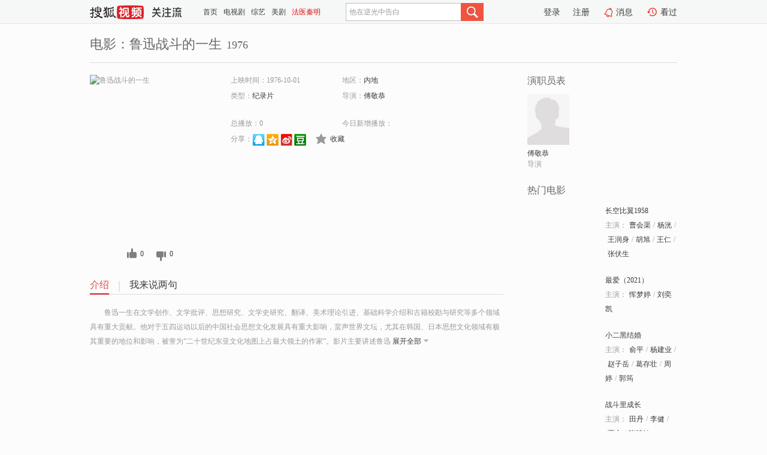

--- FILE ---
content_type: text/html;charset=UTF-8
request_url: https://score.my.tv.sohu.com/digg/get.do?type=327&vid=1242070&callback=jQuery172009493542025093493_1768689635929&_=1768689648610
body_size: 123
content:
jQuery172009493542025093493_1768689635929({"vid":1242070,"downCount":0,"statusText":"success but not exists","upCount":0,"pid":-1,"tvid":1242070,"type":327,"status":200})

--- FILE ---
content_type: text/javascript; charset=utf-8
request_url: https://hui.sohu.com/mum/ipqueryjp?callback=jsonp1768689635632&cookie=1768689635785&platform_source=pc&_=1768689635633
body_size: 28
content:
typeof jsonp1768689635632 === 'function' && jsonp1768689635632({
  "ext_ip": "18.223.97.67",
  "urls": []
});

--- FILE ---
content_type: text/plain;charset=UTF-8
request_url: https://v4.passport.sohu.com/i/cookie/common?callback=passport4015_cb1768689648434&dfp=1768689648467&_=1768689648467
body_size: -295
content:
passport4015_cb1768689648434({"body":"","message":"Success","status":200})